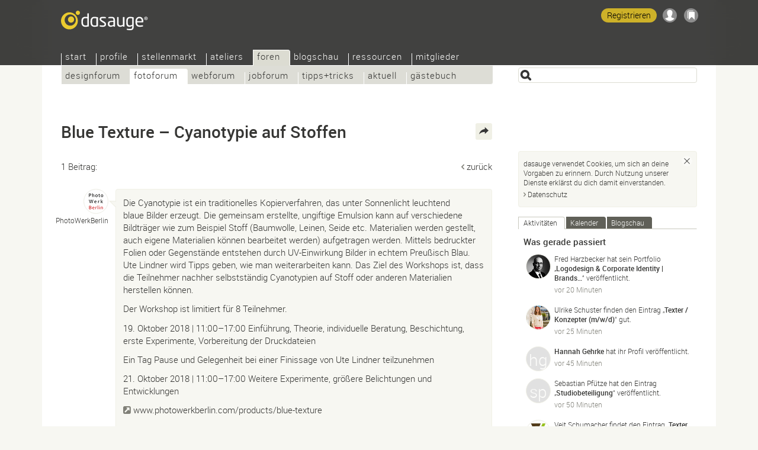

--- FILE ---
content_type: text/html; Charset=UTF-8
request_url: https://dasauge.de/forum/fotoforum/e11605
body_size: 7962
content:
<!DOCTYPE html>
<html lang="de">
<head itemscope itemtype="http://schema.org/WebSite">

<script defer data-domain="dasauge.de" src="https://plausible.io/js/script.js"></script>


		<meta charset="UTF-8" />
		<meta http-equiv="X-UA-Compatible" content="IE=edge" />
		<title>Blue Texture &#8211; Cyanotypie auf Stoffen &#8211; dasauge&#174;</title>
		<link rel="stylesheet" type="text/css" href="https://cdn.dasauge.net/ds/7_16.css" />
		<!--[if lt IE 9]><link rel="stylesheet" type="text/css" href="https://cdn.dasauge.net/ds/7_0_ie8.css" /><![endif]-->
		<link rel="stylesheet" type="text/css" href="https://cdn.dasauge.net/ds/7_11_rsp.css" media="only screen and (max-width:1137px)"/>
		<script type="text/javascript" src="/ds/7_007.js"></script>
		<link rel="preload" as="font" type="font/woff" href="https://cdn.dasauge.net/gfx/wf/Roboto-Light-webfont.woff" crossorigin="crossorigin" />
		<link rel="preload" as="font" type="font/woff" href="https://cdn.dasauge.net/gfx/wf/Roboto-Medium-webfont.woff" crossorigin="crossorigin" />
		<link rel="preload" as="image" type="image/svg+xml" href="https://cdn.dasauge.net/gfx/dasauge_7_02.sprite.svg" />
		<script type="text/javascript" src="/ds/7_009a_async.js" async></script>
		<link rel="later" type="text/css" media="print" data-rel="stylesheet" href="https://cdn.dasauge.net/ds/7_1_druck.css" />
		<meta name="viewport" content="width=device-width, initial-scale=1, minimum-scale=1" />
		<meta name="robots" content="noindex" />
		<meta name="twitter:card" content="summary" />
		<meta name="twitter:site" content="@dasauge_de" />
		<meta property="og:site_name" itemprop="name" content="dasauge&#174;" />
		<meta property="og:title" content="Blue Texture &#8211; Cyanotypie auf Stoffen &#8211; dasauge&#174;" />
		<meta property="og:description" content="Meinung, Diskussion und Hilfe rund ums Thema Fotografie. Heute 1 Themen. Blue Texture &#8211; Cyanotypie auf Stoffen" />
		<meta property="og:image" content="https://cdn.dasauge.net/gfx/og_dasauge-7_001.jpeg" />
		<meta property="og:url" content="https://dasauge.de/forum/fotoforum/e11605" />
		<meta name="theme-color" content="#363634" />
		<meta name="application-name" content="dasauge&#174;" /><meta name="msapplication-TileColor" content="#363634" /><meta name="msapplication-TileImage" content="/css/opt/kachel_144.png" />
		<link rel="home" itemprop="url" href="https://dasauge.de/" />
		<link rel="shortcut icon" type="image/x-icon" href="https://cdn.dasauge.net/favicon.ico" />
		<link rel="apple-touch-icon" type="image/png" sizes="120x120" href="/apple-touch-icon.png" />
		<link rel="apple-touch-icon" itemprop="image" type="image/png" sizes="180x180" href="/apple-touch-icon-180.png" />
		<link rel="alternate nofollow" type="application/rss+xml" href="/forum/fotoforum/?rss" title="dasauge® Foren" />
		<link rel="alternate nofollow" type="application/rss+xml" href="/forum/?rss" title="dasauge® Foren" />
		<link rel="profile" href="http://microformats.org/profile/hcard" />
		<link rel="image_src" type="image/jpeg" href="https://cdn.dasauge.net/gfx/og_dasauge-7_001.jpeg" />
		<link rel="search" type="application/opensearchdescription+xml" id="suchlink" href="/schnittstellen/opensearch/?typ=html&amp;pfad=%2Fforum%2Ffotoforum%2F" title="dasauge Foren" />


		<noscript><style type="text/css">.jsonly { display: none; } </style></noscript>
	</head>
	<body>

	<header>
<script type="text/javascript"><!-- //<![CDATA[
 schreibstat('/forum/fotoforum/', '', false, null, '', '');
//]]>--></script><noscript><p><img src="/statistik/?url=%2Fforum%2Ffotoforum%2F" width="2" height="1" loading="eager" alt="" /></p></noscript>
		<div id="kopf_hg">
		<div id="kopf">
		<a id="logo" href="https://dasauge.de/"><div><span>dasauge®</span></div></a>
		<nav>
		<div class="screenreader"><a href="#ctop">Blue Texture – Cyanotypie auf Stoffen – dasauge®</a></div>
		<div id="ihead"><ul id="topnav">

<li><a href="/" accesskey="0">Start</a>
<ul>
<li><a href="/info/">Über dasauge</a>
<li><a href="/info/fragen/">Fragen+Antworten</a>
<li><a href="/info/link_zu_uns/" rel="nofollow">Link zu uns</a>
<li><a href="/info/netzwerke/" rel="nofollow">Netzwerke</a>
<li><a href="/info/presse/" rel="nofollow">Presse</a>
<li><a href="/info/werbung/" rel="nofollow">Werbung</a></ul></li>
<li><a href="/profile/">Profile</a>
<ul>
<li><a href="/profile/agenturen/">Agenturen</a>
<li><a href="/profile/designer/">Designer</a>
<li><a href="/profile/fotografen/">Fotografen</a>
<li><a href="/profile/konzepter/">Konzepter</a>
<li><a href="/profile/multimedia/">Multimedia</a>
<li><a href="/profile/styling/">Styling</a></ul></li>
<li><a href="/jobs/">Stellenmarkt</a>
<ul>
<li><a href="/jobs/stellenangebote/">Stellenangebote</a>
<li><a href="/jobs/stellengesuche/">Stellengesuche</a>
<li><a href="/jobs/tfp/">TFP/Tausch</a></ul></li>
<li><a href="/ateliers/">Ateliers</a>
<ul>
<li><a href="/ateliers/biete_platz/">Biete Platz</a>
<li><a href="/ateliers/suche_platz/">Suche Platz</a></ul></li>
<li class="aktiv" itemscope itemtype="http://data-vocabulary.org/Breadcrumb"><a href="/forum/" itemprop="url"><span itemprop="title">Foren</span></a>
<ul class="aktiv">
<li><a href="/forum/designforum/">Designforum</a>
<li class="aktiv" itemscope itemtype="http://data-vocabulary.org/Breadcrumb"><a href="/forum/fotoforum/" itemprop="url"><span itemprop="title">Fotoforum</span></a>
<li><a href="/forum/webforum/">Webforum</a>
<li><a href="/forum/jobforum/">Jobforum</a>
<li><a href="/forum/tipps_tricks/">Tipps+Tricks</a>
<li><a href="/forum/aktuell/">Aktuell</a>
<li><a href="/forum/gaestebuch/">Gästebuch</a></ul></li>
<li><a href="/blogschau/">Blogschau</a>
<ul>
<li><a href="/blogschau/designblogs/">Designblogs</a>
<li><a href="/blogschau/fotoblogs/">Fotoblogs</a>
<li><a href="/blogschau/webdesignblogs/">Webdesign-Blogs</a></ul></li>
<li><a href="/ressourcen/">Ressourcen</a>
<ul>
<li><a href="/ressourcen/kalender/">Kalender</a>
<li><a href="/ressourcen/schriften/">Schriften</a>
<li><a href="/ressourcen/buecher/">Bücher</a>
<li><a href="/ressourcen/zeitschriften/">Zeitschriften</a>
<li><a href="/ressourcen/verbaende/">Verbände</a></ul></li>
<li><a href="/mitglieder/" rel="nofollow" class="login">Mitglieder</a>
<ul>
<li><a href="/mitglieder/zugang/" rel="nofollow" class="login">Zugang</a>
<li><a href="/mitglieder/profil/" rel="nofollow" class="login">Profil</a>
<li><a href="/mitglieder/netzwerk/" rel="nofollow" class="login">Netzwerk</a>
<li><a href="/mitglieder/werkschau/" rel="nofollow" class="login">Werkschau</a>
<li><a href="/mitglieder/stelleneintraege/" rel="nofollow" class="login">Stelleneinträge</a>
<li><a href="/mitglieder/ateliereintraege/" rel="nofollow" class="login">Ateliereinträge</a>
<li><a href="/mitglieder/suchagenten/" rel="nofollow" class="login">Suchagenten</a>
</li>
</ul>
</li>
</ul>		
		</div><div id="loginwrap"></div></nav>
	<menu>

	<ul id="kopfpikto">
		<li>
			<a class="ks regis" id="regis" href="/mitglieder/zugang/#zli_neu" title="Kostenlos dasauge-Mitglied werden" rel="nofollow">Registrieren</a>
		</li>
		<li>
			<a class="nomod ks ks_login" id="logintab" href="/mitglieder/?einloggen" rel="nofollow" accesskey="L" onclick="init_li_url(self.location.pathname+self.location.search); return li_dialog('login');" title="Einloggen/Registrieren"></a>
<script type="text/javascript"><!-- //<![CDATA[
	schreib_login();
//]]>--></script>

		</li>
		<li><a class="ks ks_merk" id="mzpos" href="/info/merkzettel/" rel="nofollow" title="Merkzettel"><span id="mzz" class="zahl"></span></a></li>
		<!--li><button id="searchtoggle" class="ks ks_suche" title="Schnellzugriff" accesskey="7"></button></li -->
		<li><button id="navtoggle" class="ks ks_navi" title="Seitenindex" accesskey="6"></button></li>
	</ul>
<div id="szugriff"><form action="/forum/fotoforum/" method="get" accept-charset="UTF-8">
	<input type="hidden" name="p" id="szugriff_p" value="/forum/fotoforum/" />
	<div>
		<span class="indi" id="indi" style="display:none"></span>
		<input type="search" id="szugrifffeld" name="begriff" value="" accesskey="5" title="Einen oder mehrere Suchbegriffe eingeben. Ausdrücke mit &quot;&quot; umschließen." />
		<div id="szugriffmenue"></div>
	</div>

</form>
</div>	</menu>
<script type="text/javascript"><!-- //<![CDATA[
	schreib_mz();
//]]>--></script>


</div></div>
</header>


	<article><div id="container"><a id="ctop"></a><!-- google_ad_section_start -->
		<h1>Blue Texture – Cyanotypie auf&#160;Stoffen</h1>
		<div id="haupt">

	<div class="seitennav">
		<div class="in">1 Beitrag:</div>
		<div class="zlinks"></div>
		<div class="vz">
<script type="text/javascript"><!-- //<![CDATA[
	dw('<'+'a class="zurueck" href="javascript:zurueck();"><i></i>zurück<'+'/a>');
//]]>--></script>

</div>
	</div>
<section>
		<article itemscope itemtype="http://schema.org/UserComments"><a id="30097"></a>
			<div id="fo30097" class="fo">
				<div>
					<div class="lbildspalte" itemprop="creator" itemscope itemtype="http://schema.org/Person"><a href="https://dasauge.de/-photowerkberlin/" title="Profil von PhotoWerkBerlin" class="mlogomini mlogow uid"><img itemprop="logo" srcset="https://cdn.dasauge.net/logos/v/5832/193555467.jpeg 80w,https://cdn.dasauge.net/logos/m/5832/193555467.jpeg 40w" sizes="40px"  class="photo" src="https://cdn.dasauge.net/logos/m/5832/193555467.jpeg" alt="PhotoWerkBerlin" loading="lazy" /></a><p><em itemprop="name">PhotoWerkBerlin</em></p></div>
					<div class="fobl"></div>
					<div class="fobeitrag" id="fob30097">
		
			<a href="#30097" title="Direkter Link auf diesen Beitrag"  class="direktlink teaserhover" onclick="return jumphash('fo30097', 'fob30097', true);">#1</a>
						<div id="foc30097" itemprop="commentText"><p>Die Cyanotypie ist ein traditionelles Kopierverfahren, das unter Sonnenlicht leuchtend blaue Bilder erzeugt. Die gemeinsam erstellte, ungiftige Emulsion kann auf verschiedene Bildträger wie zum Beispiel Stoff (Baumwolle, Leinen, Seide etc. Materialien werden gestellt, auch eigene Materialien können bearbeitet werden) aufgetragen werden. Mittels bedruckter Folien oder Gegenstände entstehen durch UV-Einwirkung Bilder in echtem Preußisch Blau. <br />Ute Lindner wird Tipps geben, wie man weiterarbeiten kann. Das Ziel des Workshops ist, dass die Teilnehmer nachher selbstständig Cyanotypien auf Stoff oder anderen Materialien herstellen können. </p><p>Der Workshop ist limitiert für 8 Teilnehmer.</p><p>19. Oktober 2018 | 11:00–17:00 Einführung, Theorie, individuelle Beratung, Beschichtung, erste Experimente, Vorbereitung der Druckdateien</p><p>Ein Tag Pause und Gelegenheit bei einer Finissage von Ute Lindner teilzunehmen</p><p>21. Oktober 2018 | 11:00–17:00 Weitere Experimente, größere Belichtungen und Entwicklungen</p><p><a href="http://www.photowerkberlin.com/products/blue-texture" rel="noopener nofollow" class="extern" title="Neues Fenster für www.photowerkberlin.com/products/blue-texture"><i></i>www.photowerkberlin.com/products/blue-texture</a></p></div>
							
						<div class="hauptlink foedit" data-ref="00f36c2eeff71df809fe4945e0cb1a3f48b0b601" data-z="349">
						<a href="#" data-ins="fo_ins"  data-target="30097" class="button foeditbutt">Antworten</a>
		
						</div>
<div class="boxsubline teaserhover"><time itemprop="commentTime" datetime="2018-10-10T12:06:00Z">10.10.2018</time></div>					</div>
				</div>
			</div>
		</article>
</section>
	<div id="meinbeitrag">
			<div class="jsonly fo" style="float:right;padding-right: 8px"><a href="#" class="login button">Einloggen</a></div>
			<div>Bitte logge dich ein, um einen einen Forenbeitrag zu verfassen.			<noscript> Diese Funktion erfordert aktiviertes Javascript.</noscript></div>
	</div>
	<script type="text/javascript"><!-- //<![CDATA[
init_fob(6, 0, 4, 30097);
if (location.hash) {
	var t = (location.hash.substr(1,1) == 'a') ? 2 : 1,
	h = location.hash.substr(t);
	if (document.getElementById('fo'+h)) {
		if (t==2) {
			jumphash_foa = 'fob'+h;
		}
		jumphash_hash = 'fob'+h;		
		jumphash_highlight = jumphash_hash;
	}
}
//]]>--></script>
<script type="text/javascript"><!-- //<![CDATA[
init_fo_mep('', '');
//]]>--></script>
	
			<!-- google_ad_section_end -->

		<div class="seitennav fuss">
			<div>
			</div>
			<div class="zlinks"></div>
			<div class="vz">
<script type="text/javascript"><!-- //<![CDATA[
	dw('<'+'a class="zurueck" href="javascript:zurueck();"><i></i>zurück<'+'/a>');
//]]>--></script>

</div>
			<br class="stopp" />
		</div>
		<menu>
			<div id="bmk">
			
			<div><span>Teilen</span></div>
			<ul>
				<li><a href="https://www.xing.com/spi/shares/new?url=https%3A%2F%2Fdasauge.de%2Fforum%2Ffotoforum%2Fe11605" title="Auf Xing teilen" rel="noopener nofollow" class="swin extern bmk_xing"><span>Xing</span></a></li>
				<li><a href="https://www.facebook.com/sharer.php?u=https%3A%2F%2Fdasauge.de%2Fforum%2Ffotoforum%2Fe11605" title="Auf Facebook teilen" rel="noopener nofollow" class="swin extern bmk_facebook"><span>Facebook</span></a></li>
				<li><a href="https://twitter.com/intent/tweet?text=Blue%20Texture%C2%A0%E2%80%93%20Cyanotypie%20auf%20Stoffen%C2%A0%E2%80%93%20dasauge%C2%AE&amp;url=https%3A%2F%2Fdasauge.de%2Fforum%2Ffotoforum%2Fe11605&amp;hashtags=dasauge&amp;related=dasauge_de,dasauge_jobs&amp;lang=de" title="Auf Twitter teilen" rel="noopener nofollow" class="swin extern bmk_twitter"><span>Twitter</span></a></li>
				<li><a href="https://www.linkedin.com/shareArticle?mini=true&amp;url=https%3A%2F%2Fdasauge.de%2Fforum%2Ffotoforum%2Fe11605&amp;title=Blue%20Texture%C2%A0%E2%80%93%20Cyanotypie%20auf%20Stoffen%C2%A0%E2%80%93%20dasauge%C2%AE&amp;source=dasauge&amp;summary=Meinung%2C%20Diskussion%20und%20Hilfe%20rund%20ums%20Thema%20Fotografie.%20Heute%201%20Themen.%20Blue%20Texture%C2%A0%E2%80%93%20Cyanotypie%20auf%20Stoffen" title="Auf LinkedIn teilen" rel="noopener nofollow" class="swin extern bmk_linkedin"><span>LinkedIn</span></a></li>
				<li><a href="https://api.whatsapp.com/send?l=de&amp;text=Blue%20Texture%C2%A0%E2%80%93%20Cyanotypie%20auf%20Stoffen%C2%A0%E2%80%93%20dasauge%C2%AE%20-%20https%3A%2F%2Fdasauge.de%2Fforum%2Ffotoforum%2Fe11605" title="Auf Whatsapp teilen" rel="noopener nofollow" class="extern bmk_whatsapp"><span>Whatsapp</span></a></li>
				<li><a href="mailto:?subject=Blue%20Texture%C2%A0%E2%80%93%20Cyanotypie%20auf%20Stoffen%C2%A0%E2%80%93%20dasauge%C2%AE&amp;body=%3Chttps%3A%2F%2Fdasauge.de%2Fforum%2Ffotoforum%2Fe11605%3E" title="Per E-Mail weitersagen" rel="noopener nofollow" class="bmk_mail"><span>Per E-Mail weitersagen</span></a></li>
			</ul>
		</div></menu>
		</div>

		<aside><div id="marginal">

<div class="marginalbox">
<ul class="reiter" id="marginal_reiter">
	<li><a id="t_aktivitaeten" href="#aktivtaeten">Aktivitäten</a></li>
	<li><a id="t_kalender" href="#kalender">Kalender</a></li>
	<li><a id="t_blogschau" href="#blogschau">Blogschau</a></li>
	</ul><br class="iefix" />
<div class="teaser flex mtabs">
				<div id="r_aktivitaeten">
					<h3>Was gerade passiert</h3>
					<div class="scrollbox" id="atv">
<ul>
	<li class="klickbatzen boxfeld">
		<a href="/-pixlmania/logodesign-corporate-identity-br/" title="Profil von Fred Harzbecker" class="mlogomini mlogow uid"><img itemprop="logo" srcset="https://cdn.dasauge.net/logos/v/68f0/ca67a7759.jpeg 80w,https://cdn.dasauge.net/logos/m/68f0/ca67a7759.jpeg 40w" sizes="40px"  class="photo" src="https://cdn.dasauge.net/logos/m/68f0/ca67a7759.jpeg" alt="Fred Harzbecker" loading="lazy" /></a><p><a href="/-pixlmania/" class="">Fred Harzbecker</a> hat sein Portfolio „<em><a href="/-pixlmania/logodesign-corporate-identity-br/" class="">Logodesign &amp; Corporate Identity |<wbr /> Brands…</a></em>“ veröffentlicht.<br />
		<span class="boxsubline"><time itemprop="datePosted" class="date" datetime="2025-11-05T15:39:00Z" title="05.11.2025 16:39">vor 20 Minuten</time></span></p>
	</li>
	<li class="klickbatzen boxfeld">
		<a href="/jobs/stellenangebote/freelancer/e768530" title="Profil von Ulrike Schuster" class="mlogomini mlogof uid"><img itemprop="logo" srcset="https://cdn.dasauge.net/logos/v/68ff/4a6cb49b4.jpeg 80w,https://cdn.dasauge.net/logos/m/68ff/4a6cb49b4.jpeg 40w" sizes="40px"  class="photo" src="https://cdn.dasauge.net/logos/m/68ff/4a6cb49b4.jpeg" alt="Ulrike Schuster" loading="lazy" /></a><p><a href="/-ulrikeschuster/" class="">Ulrike Schuster</a> finden den Eintrag „<em><a href="/jobs/stellenangebote/freelancer/e768530" class="">Texter /<wbr /> Konzepter (m/<wbr />w/<wbr />d)<wbr /></a></em>“ gut.<br />
		<span class="boxsubline"><time itemprop="datePosted" class="date" datetime="2025-11-05T15:36:00Z" title="05.11.2025 16:36">vor 25 Minuten</time></span></p>
	</li>
	<li class="klickbatzen boxfeld">
		<a href="/-hannah-gehrke/" title="Profil von Hannah Gehrke" class="mlogomini mlogow uid"><span data-intl="HG"></span></a><p><em><a href="/-hannah-gehrke/" class="">Hannah Gehrke</a></em> hat ihr Profil veröffentlicht.<br />
		<span class="boxsubline"><time itemprop="datePosted" class="date" datetime="2025-11-05T15:16:00Z" title="05.11.2025 16:16">vor 45 Minuten</time></span></p>
	</li>
	<li class="klickbatzen boxfeld">
		<a href="/ateliers/biete_platz/e783193" title="Profil von Sebastian Pfütze" class="mlogomini mlogow uid"><span data-intl="SP"></span></a><p><a href="/-sebastian-pfuetze/" class="">Sebastian Pfütze</a> hat den Eintrag „<em><a href="/ateliers/biete_platz/e783193" class="">Studiobeteiligung</a></em>“ veröffentlicht.<br />
		<span class="boxsubline"><time itemprop="datePosted" class="date" datetime="2025-11-05T15:09:00Z" title="05.11.2025 16:09">vor 50 Minuten</time></span></p>
	</li>
	<li class="klickbatzen boxfeld">
		<a href="/jobs/stellenangebote/freelancer/e768530" title="Profil von Veit Schumacher" class="mlogomini mlogof uid"><img itemprop="logo" srcset="https://cdn.dasauge.net/logos/v/537d/b49171759.jpeg 80w,https://cdn.dasauge.net/logos/m/537d/b49171759.jpeg 40w" sizes="40px"  class="photo" src="https://cdn.dasauge.net/logos/m/537d/b49171759.jpeg" alt="Veit Schumacher" loading="lazy" /></a><p><a href="/-veitschumacher/" class=" xgp">Veit Schumacher</a> findet den Eintrag „<em><a href="/jobs/stellenangebote/freelancer/e768530" class="">Texter /<wbr /> Konzepter (m/<wbr />w/<wbr />d)<wbr /></a></em>“ gut.<br />
		<span class="boxsubline"><time itemprop="datePosted" class="date" datetime="2025-11-05T12:09:00Z" title="05.11.2025 13:09">vor vier Stunden</time></span></p>
	</li>
</ul>
					</div>
				</div>

				<div id="r_kalender">
<h3>Die kommenden Termine für&#160;Kreative</h3>
<div class="scrollbox">
<table>
<tbody>
</tbody>
</table>
</div>
<div class="scrollboxfuss">
	<a href="/ressourcen/kalender/" class="pfeil" title="Zum Kalender"><i></i>Zum Kalender</a>
	<a href="webcal://dasauge.de/ressourcen/kalender/?ical" class="kal" title="Diesen Kalender mit einer iCal-kompatiblen Kalenderanwendung (z.B. Apple/iOS Kalender, Outlook) abonnieren" type="text/calendar"><i></i>Kalender abonnieren</a>
</div>				</div>
				<div id="r_blogschau">
<h3>Das Neueste aus den Design-Blogs.</h3>
<div class="scrollbox blogicons">
<ul></ul>
</div>
<div class="scrollboxfuss">
	<a href="/blogschau/" class="pfeil"><i></i>Zur Blogschau</a>
</div>
<script type="text/javascript"><!-- //<![CDATA[
	ae('head','link',{'rel':'later', 'type':'text/css', 'data-rel':'stylesheet','href':'/dyn/bloglogos.css/'}); 
//]]>--></script>
				</div>
			</div>
		</div>
<script type="text/javascript"><!-- //<![CDATA[
	initreiter('marginal_reiter', true);
//]]>--></script>
	
<div class="rectbn"><div style="width:300px" id="slotidnotset"></div></div>
<script type="text/javascript"><!-- //<![CDATA[
	var slotid = (abl_halfpage) ? 'div-gpt-ad-1396866950603-2' : 'div-gpt-ad-1396866950603-3';
	document.getElementById('slotidnotset').style.height = (abl_halfpage) ? '600px' : '250px';
	document.getElementById('slotidnotset').id = slotid;
	googletag.cmd.push(function() { googletag.display(slotid); });
//]]>--></script>

			<div class="marginalbox">
				<h2 class="reiter"><span>dasauge</span></h2><br class="iefix" />
				<div class="teaser">
					<ul class="spalten">
						<li><a rel="copyright nofollow" href="/info/kontakt/" accesskey="9" class="pfeil"><i></i>Kontakt</a></li>
                        <li><a href="/info/impressum/" accesskey="9" class="pfeil"><i></i>Impressum</a></li>
						<li><a href="/info/datenschutz/" title="Datenschutzrichtlinie für dasauge" rel="nofollow" class="pfeil"><i></i>Datenschutz</a></li>
						<li><a href="/info/nutzungsbedingungen/" title="Nutzungsbedingungen für dasauge" rel="nofollow" class="pfeil"><i></i>Nutzungsbedingungen</a></li>

						<li><a href="/info/link_zu_uns/" title="Logos zur Verlinkung auf dasauge." class="pfeil"><i></i>Link zu uns</a></li>
						<li><a href="/info/index/" title="Hier siehst du eine Übersicht über die Seitenstruktur von dasauge." class="pfeil"><i></i>Seitenindex</a></li>
					</ul>
					<ul class="spalten toplinie" itemscope itemtype="http://schema.org/Organization">
						<link itemprop="url" href="https://dasauge.de"/>
						<li><a itemprop="sameAs" href="https://www.facebook.com/dasauge" class="extern" rel="noopener"><i></i>dasauge bei Facebook</a></li>
						<li><a itemprop="sameAs" href="https://pinterest.com/dasauge/" class="extern" rel="noopener"><i></i>dasauge bei Pinterest</a></li>
					</ul>
		<ul id="inter">
			<li><a href="https://dasauge.de/" title="dasauge® Deutschland" hreflang="de" class="flg_de aktiv"><span>dasauge.de</span></a></li>
			<li><a href="https://dasauge.at/" title="dasauge® Österreich" hreflang="de-AT" class="flg_at"><span>dasauge.at</span></a></li>
			<li><a href="https://dasauge.ch/" title="dasauge® Schweiz" hreflang="de-CH" class="flg_ch"><span>dasauge.ch</span></a></li>
			<li><a href="https://dasauge.co.uk/" title="dasauge® UK" hreflang="en-GB" class="flg_gb"><span>dasauge.co.uk</span></a></li>
			<li><a href="https://dasauge.com/" title="dasauge® USA" hreflang="en" class="flg_us"><span>dasauge.com</span></a></li>
			<li><a href="https://dasauge.es/" title="dasauge® España (Beta)" hreflang="es" class="flg_es"><span>dasauge.es</span></a></li>
		</ul>

		<footer><div id="zera">©1997—2025 Das Auge<br /> </div></footer>

</aside>
</div>
<div id="login"><div>
	<button class="schliessen" title="Schließen (esc)"><i></i></button>
	<div id="mg_ausgeloggt">
		<div id="mg_ausgeloggt_d">
			<div>
				<ul class="reiter" id="login_reiter">
					<li><a id="t_li_dasauge" href="#li_dasauge" class="dasauge"><i></i>dasauge</a></li>
					<li><a id="t_li_openid" href="#li_openid">Andere Konten</a></li>
				</ul>
				<div class="flex teaser">
				<div id="r_li_dasauge">
					<form id="li_dasauge" action="/mitglieder/" method="POST" accept-charset="UTF-8">
						<input name="l_nutzer" id="l_nutzer" placeholder="Nutzername" type="text" autocomplete="username" class="formfeld" />
						<input name="l_kenn" id="l_kenn" placeholder="Kennwort" type="password" autocomplete="current-password" class="formfeld" />
						<input name="backto" type="hidden" class="backto" value="" />
						<input type="submit" value="Einloggen" class="button" />
					</form>
				</div>
				<div id="r_li_openid">
					<form id="oa" action="/oauth/openid" method="GET" accept-charset="UTF-8">
						<input type="hidden" name="backto" class="backto" value="" />
						<p>Einloggen mit deinem Konto bei…</p>
						<ul>
							<li data-id="oidp_Facebook"><a class="oa_facebook" rel="nofollow" href="/oauth/facebook" title="Facebook"></a></li>
							<li data-id="oidp_Twitter"><a class="oa_twitter" rel="nofollow" href="/oauth/twitter" title="Twitter"></a></li>
							<li data-id="oidp_Google"><a class="oa_google" rel="nofollow" href="/oauth/google" title="Google Konto"></a></li>
							<li data-id="oidp_LinkedIn"><a class="oa_linkedin" rel="nofollow" href="/oauth/linkedin" title="LinkedIn"></a></li>
						</ul>
						<hr class="cool" />
						<p>…oder OpenID:</p>
						<div id="oidbox"><div>
							<input type="text" name="openid_url" id="openid_url" class="formfeld" placeholder="OpenID-URL" value="" />
							<input type="submit" value="Einloggen" class="button" />
						</div></div>
					</form>
				</div>
			</div>
			<div>
				<ul class="spalten">
					<li><a href="/mitglieder/zugang/#zli_neu" title="Kostenlos dasauge-Mitglied werden" rel="nofollow">Registrieren</a></li>
					<li><a href="/mitglieder/?kennwort" title="Zugangsdaten anfordern" rel="nofollow">Login vergessen?</a></li>
				</ul>
			</div>
		</div>		</div>
	</div>
	<div id="mg_eingeloggt">
		<p></p>
		<div id="mg_eingeloggt_d">
			<div>
				<div>
					<ul class="spalten toplinie">
						<li><a href="/mitglieder/profil/?zeigen" title="Mein Profil" rel="nofollow" class="pfeil"><i></i>Mein Profil</a></li>
						<li><a href="/mitglieder/werkschau/" title="Werkschau" rel="nofollow" class="pfeil"><i></i>Werkschau</a></li>
						<li><a href="/mitglieder/netzwerk/" title="" rel="nofollow" class="pfeil"><i></i>Netzwerk</a></li>
						<li><a href="/mitglieder/netzwerk/?einladen" title="In mein Netzwerk einladen" rel="nofollow" class="pfeil"><i></i>Einladen</a></li>
						<li><a href="/mitglieder/profil/profillink/" title="" rel="nofollow" class="pfeil"><i></i>Profillink</a></li>
						<li><a href="/mitglieder/suchagenten/" title="Übersicht über die Such- und Mailagenten." rel="nofollow" class="pfeil"><i></i>Suchagenten</a></li>
					</ul>
				</div>
				<div class="buttons">
					<a href="/mitglieder/" class="button" rel="nofollow">Mitgliederbereich</a>
					<a href="/mitglieder/?ausloggen" class="button" rel="nofollow">Ausloggen</a>
				</div>
			</div>
		</div>
	</div>
</div></div>

</article>

</body>
</html>
<!-- Cache 05.11.2025 17:00 -->


--- FILE ---
content_type: text/css; Charset=UTF-8
request_url: https://cdn.dasauge.net/ds/7_1_druck.css
body_size: 386
content:
/* dasauge 7_1_druck.css | © 2011-2025 zeramedia | Generiert: 17.03.2025 10:12:29 auf freki */ body{padding:0 24px}#topnav,#marginal,#kopfpikto,#login,#szugriff,#bmk,.bndgnzaf,.tools,.seitennav,.buttons,.button,.rss{display:none!important}#kopf_hg{background:none;position:static}#kopf_hg,#kopf{width:100%;height:auto}#logo{position:static;left:auto}#logo div{display:none}#logo:after{content:url(/gfx/dasauge_logo_druck.svg);position:absolute;top:0;right:60px;width:160px;height:auto}#container,#haupt,h1{position:static;left:auto;margin:1em auto}#container{position:relative;top:auto}#container,#haupt,.reiter,haupt .teaser,#haupt .teaser .teaser,.formular{width:100% !important}.suchform{position:absolute!important;top:auto!important}h1,.title h2{margin-left:0}time[title]:after{content:" (" attr(title) ")"}.flex,.flex>div,.flex>ul{position:static!important;width:auto!important}.flex,.hauptbuehne{height:auto!important}div:hover>.flex{background:none!important;border-color:transparent!important}.teaserhover{opacity:1;filter:alpha(opacity=100)}#logo,div.eintrag,div.formular,div.showcase,div.teaserfloat div.teaser,div.teaserkasten,div.wolke,div.klapp,.porti_h{background:none}#eliste article,section,.teaser .teaser,.fo,figure,.hauptbuehne,#eliste .eintrag{page-break-inside:avoid}.content>.artikel,.vcard .artikel,#eliste{width:calc(100% - 150px)}.hauptbuehne .bilderschau{position:static}.bilderschau{white-space:normal}#container:after{display:block;font-size:10px;clear:both;margin-top:20px;text-align:right;content:"dasauge® | ©1997—2025 zeramedia"}

--- FILE ---
content_type: text/css; Charset=UTF-8
request_url: https://dasauge.de/dyn/bloglogos.css/
body_size: 118
content:
/* dasauge bloglogos.css | © 2011-2025 zeramedia | Generiert: 01.11.2025 04:02:54 auf geri */

--- FILE ---
content_type: image/svg+xml
request_url: https://cdn.dasauge.net/gfx/dasauge_7_02.sprite.svg
body_size: 13674
content:
<?xml version="1.0" encoding="utf-8"?>
<!-- Generator: Adobe Illustrator 14.0.0, SVG Export Plug-In  -->
<!DOCTYPE svg PUBLIC "-//W3C//DTD SVG 1.1//EN" "http://www.w3.org/Graphics/SVG/1.1/DTD/svg11.dtd" [
	<!ENTITY ns_flows "http://ns.adobe.com/Flows/1.0/">
]>
<svg version="1.1"
	 xmlns="http://www.w3.org/2000/svg" xmlns:xlink="http://www.w3.org/1999/xlink" xmlns:a="http://ns.adobe.com/AdobeSVGViewerExtensions/3.0/"
	 x="0px" y="0px" width="312px" height="312px" viewBox="0 0 312 312" enable-background="new 0 0 312 312" xml:space="preserve">
<circle fill="#EBCB2F" cx="84" cy="96" r="12"/>
<path d="M91,95.918C91,95.414,90.483,95,89.854,95H78.146C77.516,95,77,95.414,77,95.918v0.164C77,96.587,77.516,97,78.146,97
	h11.708C90.483,97,91,96.587,91,96.083V95.918z"/>
<path d="M91,92.083C91,92.587,90.483,93,89.854,93H78.146C77.516,93,77,92.587,77,92.083v-0.164C77,91.414,77.516,91,78.146,91
	h11.708C90.483,91,91,91.414,91,91.918V92.083z"/>
<path d="M91,99.917C91,99.413,90.483,99,89.854,99H78.146C77.516,99,77,99.413,77,99.917v0.165c0,0.505,0.516,0.917,1.146,0.917
	h11.708c0.629,0,1.146-0.413,1.146-0.917V99.917z"/>
<circle fill="#EBCB2F" cx="48" cy="96" r="12"/>
<path d="M55.905,101c-0.302-0.153-0.67-0.281-1.125-0.387c-2.643-0.609-5.104-1.144-3.912-3.39
	C54.495,90.386,51.83,86.729,48,86.729c-3.905,0-6.505,3.797-2.868,10.494c1.228,2.26-1.325,2.794-3.912,3.39
	c-0.455,0.105-0.823,0.233-1.125,0.387c1.447,2.184,3.772,3.734,6.474,4.144h2.863C52.133,104.734,54.459,103.184,55.905,101z"/>
<circle opacity="0.25" fill="#363636" cx="156" cy="96" r="12"/>
<path stroke="#000000" stroke-width="0" stroke-linecap="round" stroke-linejoin="round" d="M159.322,91.327
	c-2.338-2.339-6.131-2.339-8.469,0c-2.339,2.339-2.339,6.131,0,8.47c2.051,2.052,5.22,2.303,7.546,0.756l2.743,2.744
	c0.463,0.462,1.219,0.462,1.68,0l0.315-0.315c0.462-0.462,0.462-1.218,0-1.68l-2.821-2.82
	C161.591,96.201,161.261,93.266,159.322,91.327z M157.293,97.837c-1.218,1.218-3.192,1.218-4.41,0c-1.217-1.218-1.217-3.191,0-4.409
	c1.218-1.218,3.192-1.219,4.41,0C158.511,94.646,158.511,96.619,157.293,97.837z"/>
<circle fill="#EBCB2F" cx="12" cy="96" r="12"/>
<path d="M16.673,94H7.327C6.598,94,6,94.564,6,95.255v5.49C6,101.436,6.598,102,7.327,102h9.346c0.73,0,1.327-0.564,1.327-1.255
	v-5.49C18,94.564,17.403,94,16.673,94z M13.021,98.189c-0.243,0.19-0.383,0.458-0.383,0.738V100h-1.277v-1.073
	c0-0.28-0.139-0.548-0.383-0.738c-0.295-0.23-0.479-0.561-0.479-0.926C10.5,96.566,11.172,96,12,96s1.5,0.566,1.5,1.263
	C13.5,97.628,13.316,97.958,13.021,98.189z M9.807,93H8v-1.349C8,89.638,9.795,88,12,88c2.206,0,4,1.638,4,3.651V93h-1.807v-1.349
	c0-1.104-0.983-2.001-2.193-2.001c-1.209,0-2.193,0.897-2.193,2.001V93z"/>
<circle fill="#EBCB2F" cx="192" cy="96" r="12"/>
<path d="M186,100.384V90.176c0.006-1.2,0.979-2.176,2.177-2.176h6.648c0.592,0.001,1.064,0.454,1.144,1.029
	c-0.05-0.006-0.094-0.03-0.146-0.03h-7.646c-0.647,0-1.177,0.533-1.177,1.186v10.354l-0.178,0.183
	C186.37,101.189,186,101.035,186,100.384z M196.823,90c0.647,0,1.177,0.533,1.177,1.186v11.21c0,0.654-0.364,0.8-0.81,0.326
	l-3.308-3.513c-0.445-0.473-1.18-0.48-1.633-0.014l-3.428,3.529c-0.452,0.466-0.822,0.312-0.822-0.339V91.186
	c0-0.653,0.529-1.186,1.177-1.186H196.823z M188,90"/>
<path d="M127.378,91.936c-0.461-0.463-1.217-0.465-1.681-0.004l-4.855,4.832c-0.463,0.461-1.221,0.461-1.684,0l-4.855-4.832
	c-0.464-0.461-1.22-0.459-1.681,0.004l-0.699,0.702c-0.461,0.464-0.459,1.219,0.004,1.681l7.231,7.196
	c0.463,0.461,1.221,0.461,1.684,0l7.231-7.196c0.463-0.462,0.465-1.217,0.004-1.681L127.378,91.936z"/>
<circle opacity="0.25" fill="#363636" cx="120" cy="96" r="12"/>
<circle opacity="0.4" fill="#FFFFFF" cx="84" cy="60" r="12"/>
<path fill="#FFFFFF" d="M91,59.918C91,59.414,90.483,59,89.854,59H78.146C77.516,59,77,59.414,77,59.918v0.164
	C77,60.587,77.516,61,78.146,61h11.708C90.483,61,91,60.587,91,60.083V59.918z"/>
<path fill="#FFFFFF" d="M91,56.083C91,56.587,90.483,57,89.854,57H78.146C77.516,57,77,56.587,77,56.083v-0.164
	C77,55.414,77.516,55,78.146,55h11.708C90.483,55,91,55.414,91,55.918V56.083z"/>
<path fill="#FFFFFF" d="M91,63.917C91,63.413,90.483,63,89.854,63H78.146C77.516,63,77,63.413,77,63.917v0.165
	C77,64.587,77.516,65,78.146,65h11.708C90.483,65,91,64.587,91,64.083V63.917z"/>
<circle opacity="0.4" fill="#FFFFFF" cx="12" cy="60" r="12"/>
<path fill="#FFFFFF" d="M16.673,58H7.327C6.598,58,6,58.564,6,59.255v5.49C6,65.436,6.598,66,7.327,66h9.346
	C17.403,66,18,65.436,18,64.745v-5.49C18,58.564,17.403,58,16.673,58z M13.021,62.189c-0.243,0.19-0.383,0.458-0.383,0.738V64
	h-1.277v-1.073c0-0.28-0.139-0.548-0.383-0.738c-0.295-0.23-0.479-0.561-0.479-0.926C10.5,60.566,11.172,60,12,60
	s1.5,0.566,1.5,1.263C13.5,61.628,13.316,61.958,13.021,62.189z M9.807,57H8v-1.349C8,53.638,9.795,52,12,52
	c2.206,0,4,1.638,4,3.651V57h-1.807v-1.349c0-1.104-0.983-2.001-2.193-2.001c-1.209,0-2.193,0.897-2.193,2.001V57z"/>
<circle opacity="0.5" fill="#FFFFFF" cx="120" cy="60" r="12"/>
<path fill="#FFFFFF" d="M127.378,55.936c-0.461-0.463-1.217-0.465-1.681-0.004l-4.855,4.832c-0.463,0.461-1.221,0.461-1.684,0
	l-4.855-4.832c-0.464-0.461-1.22-0.459-1.681,0.004l-0.699,0.702c-0.461,0.464-0.459,1.219,0.004,1.681l7.231,7.196
	c0.463,0.461,1.221,0.461,1.684,0l7.231-7.196c0.463-0.462,0.465-1.217,0.004-1.681L127.378,55.936z"/>
<circle opacity="0.4" fill="#FFFFFF" cx="48" cy="60" r="12"/>
<path fill="#FFFFFF" d="M55.905,65c-0.302-0.153-0.67-0.281-1.125-0.387c-2.643-0.609-5.104-1.144-3.912-3.39
	C54.495,54.386,51.83,50.729,48,50.729c-3.905,0-6.505,3.797-2.868,10.494c1.228,2.26-1.325,2.794-3.912,3.39
	c-0.455,0.105-0.823,0.233-1.125,0.387c1.447,2.184,3.772,3.734,6.474,4.144h2.863C52.133,68.734,54.459,67.184,55.905,65z"/>
<circle opacity="0.4" fill="#FFFFFF" cx="156" cy="60" r="12"/>
<path fill="#FFFFFF" d="M159.322,55.327c-2.338-2.339-6.131-2.339-8.469,0c-2.339,2.339-2.339,6.131,0,8.47
	c2.051,2.052,5.22,2.303,7.546,0.756l2.743,2.744c0.463,0.462,1.219,0.462,1.68,0l0.315-0.315c0.462-0.462,0.462-1.218,0-1.68
	l-2.821-2.82C161.591,60.201,161.261,57.266,159.322,55.327z M157.293,61.837c-1.218,1.218-3.192,1.218-4.41,0
	c-1.217-1.218-1.217-3.191,0-4.409c1.218-1.218,3.192-1.219,4.41,0C158.511,58.646,158.511,60.619,157.293,61.837z"/>
<circle opacity="0.4" fill="#FFFFFF" cx="192" cy="60" r="12"/>
<path fill="#FFFFFF" d="M186,64.383V54.175c0.006-1.2,0.979-2.176,2.177-2.176h6.648c0.592,0.001,1.064,0.454,1.144,1.029
	c-0.05-0.006-0.094-0.03-0.146-0.03h-7.646c-0.647,0-1.177,0.533-1.177,1.186V64.54l-0.178,0.183
	C186.37,65.189,186,65.035,186,64.383z M196.823,54c0.647,0,1.177,0.533,1.177,1.186v11.21c0,0.654-0.364,0.8-0.81,0.326
	l-3.308-3.513c-0.445-0.473-1.18-0.48-1.633-0.014l-3.428,3.529C188.37,67.189,188,67.035,188,66.384V55.186
	c0-0.653,0.529-1.186,1.177-1.186H196.823z M188,54"/>
<path fill="#FFFFFF" d="M275,178c0,0.553-0.447,1-1,1h-20c-0.553,0-1-0.447-1-1v-20c0-0.553,0.447-1,1-1h20c0.553,0,1,0.447,1,1V178
	z"/>
<path fill="#363636" d="M274,156h-20c-1.105,0-2,0.896-2,2v20c0,1.104,0.895,2,2,2h20c1.104,0,2-0.896,2-2v-20
	C276,156.896,275.104,156,274,156z M275,178c0,0.553-0.447,1-1,1h-20c-0.553,0-1-0.447-1-1v-20c0-0.553,0.447-1,1-1h20
	c0.553,0,1,0.447,1,1V178z"/>
<path fill="#363636" d="M263.293,171.707L253,161.413v1.414l9.586,9.587c0.781,0.78,2.047,0.781,2.828,0l9.586-9.586v-1.414
	l-10.293,10.293C264.316,172.098,263.684,172.098,263.293,171.707z"/>
<path fill="#FFFFFF" d="M223.451,4.991c-0.44,0.438-0.44,1.156-0.003,1.597l4.591,4.611c0.438,0.44,0.438,1.161,0,1.6l-4.591,4.612
	c-0.438,0.44-0.438,1.158,0.003,1.597l0.668,0.664c0.44,0.438,1.157,0.436,1.595-0.005l6.837-6.868c0.438-0.439,0.438-1.16,0-1.6
	l-6.837-6.869c-0.438-0.439-1.154-0.442-1.595-0.003L223.451,4.991z"/>
<path fill="#FFFFFF" d="M196.549,4.992c0.439,0.438,0.44,1.156,0.003,1.597l-4.59,4.611c-0.438,0.44-0.438,1.161,0,1.6l4.59,4.612
	c0.438,0.44,0.437,1.158-0.003,1.597l-0.667,0.665c-0.44,0.438-1.158,0.436-1.597-0.005l-6.836-6.869c-0.438-0.439-0.438-1.16,0-1.6
	l6.836-6.869c0.438-0.439,1.156-0.442,1.597-0.002L196.549,4.992z"/>
<path fill="#363636" d="M258.133,28.62c-0.275,0.273-0.275,0.723-0.002,0.998L261,32.5c0.273,0.275,0.273,0.726,0,1l-2.869,2.883
	c-0.273,0.275-0.273,0.724,0.002,0.998l0.417,0.415c0.275,0.273,0.724,0.272,0.997-0.003l4.273-4.293c0.273-0.274,0.273-0.725,0-1
	l-4.273-4.293c-0.273-0.274-0.722-0.276-0.997-0.002L258.133,28.62z"/>
<path fill="#363636" d="M263.893,52.62c0.274,0.273,0.275,0.723,0.002,0.998l-2.869,2.882c-0.273,0.275-0.273,0.726,0,1l2.869,2.883
	c0.273,0.275,0.272,0.724-0.002,0.998l-0.417,0.415c-0.275,0.273-0.724,0.272-0.998-0.003l-4.272-4.293
	c-0.273-0.274-0.273-0.725,0-1l4.272-4.293c0.274-0.274,0.723-0.276,0.998-0.002L263.893,52.62z"/>
<rect x="219" y="59" fill="#363636" width="18" height="7"/>
<rect x="219" y="67" fill="#363636" width="18" height="4"/>
<path fill="#363636" d="M219,51v7h18v-7H219z M228,57l-5-5h10L228,57z"/>
<path fill="#363636" d="M219,76v14h18V76H219z M227,88l-5-5l5-5V88z M229,88V78l5,5L229,88z"/>
<rect x="219" y="91" fill="#363636" width="18" height="1"/>
<path fill="#FFFFFF" d="M106.637,10.625h-1.461c-0.329,0-0.596,0.299-0.596,0.597v12.595c-1.374,0.687-2.777,1.164-4.03,1.164
	c-2.268,0-3.284-0.924-3.284-3.94v-9.819c0-0.328-0.268-0.597-0.596-0.597h-1.433c-0.329,0-0.596,0.27-0.596,0.597v9.819
	c0,3.97,1.61,6.208,5.192,6.208c1.761,0,3.104-0.447,4.747-1.373v0.566c0,0.329,0.237,0.597,0.565,0.597h1.492
	c0.329,0,0.567-0.269,0.567-0.597V11.222C107.205,10.894,106.937,10.625,106.637,10.625z"/>
<path fill="#FFFFFF" d="M122.488,11.281c-0.144-0.066-0.302-0.095-0.455-0.131c-0.036-0.009-0.303-0.103-0.329-0.083
	c-1.517-0.32-3.111-0.584-4.686-0.584c-0.443,0-0.887,0.021-1.327,0.068c-1.334,0.142-2.666,0.584-3.643,1.538
	c-1.504,1.464-1.844,3.709-1.844,5.714l0.011,3.217c0,1.521,0.212,3.18,1.135,4.439c0.84,1.146,2.176,1.668,3.56,1.755
	c0.878,0.055,1.771-0.022,2.62-0.242c0.924-0.238,1.792-0.646,2.619-1.112l0.004,1.345c0,1.109,0.009,2.668-1.126,3.27
	c-0.547,0.289-1.203,0.342-1.81,0.364c-0.916,0.033-1.836-0.024-2.75-0.09c-0.93-0.068-1.862-0.154-2.79-0.26h-0.09
	c-0.298,0-0.537,0.179-0.537,0.478v0.865c0,0.415,0.296,0.549,0.655,0.643c0.327,0.086,0.659,0.15,0.989,0.206
	c1.013,0.169,2.04,0.261,3.066,0.299c1.521,0.055,3.187,0.057,4.587-0.628c0.805-0.393,1.433-1.033,1.817-1.841
	c0.503-1.056,0.614-2.268,0.614-3.423V11.864C122.781,11.612,122.736,11.394,122.488,11.281z M120.154,23.798
	c-1.033,0.515-2.135,0.957-3.284,1.111c-0.273,0.037-0.559,0.058-0.844,0.058c-0.476,0-0.954-0.059-1.395-0.206
	c-1.345-0.448-1.7-1.828-1.772-3.106c-0.011-0.211-0.016-0.423-0.016-0.635l-0.011-3.217c0-1.369,0.072-3.057,1.068-4.118
	c1.02-1.084,2.697-1.041,4.061-0.944c0.734,0.052,1.467,0.146,2.19,0.278c0,0.002-0.002,0.005-0.003,0.008
	c0.001,0,0.003,0.001,0.005,0.001V23.798z"/>
<path fill="#FFFFFF" d="M61.856,11.103c-1.582-0.389-3.7-0.687-5.492-0.687c-4.478,0-6.506,2.895-6.506,7.372v2.09
	c0,4.477,2.06,7.372,6.506,7.372c1.821,0,3.91-0.298,5.492-0.687c0.537-0.12,0.626-0.298,0.626-0.686V11.789
	C62.482,11.372,62.393,11.222,61.856,11.103z M59.856,24.742c-0.837,0.15-2.239,0.299-3.492,0.299c-2.955,0-3.879-2.029-3.879-5.163
	v-2.09c0-3.164,0.924-5.164,3.879-5.164c1.253,0,2.686,0.149,3.492,0.299V24.742z"/>
<path fill="#FFFFFF" d="M72.884,18.415l-2.955-1.761c-1.373-0.805-2.059-1.373-2.059-2.268c0-1.522,1.104-1.731,2.775-1.731
	c1.672,0,3.582,0.15,4.627,0.24h0.089c0.298,0,0.508-0.15,0.508-0.508v-0.984c0-0.329-0.18-0.537-0.567-0.597
	c-1.404-0.239-2.986-0.388-4.658-0.388c-3.073,0-5.402,0.865-5.402,3.969c0,1.881,1.224,3.165,3.045,4.268l3.014,1.792
	c1.702,1.014,2.239,1.582,2.239,2.478c0,1.61-1.014,2.118-2.955,2.118c-1.074,0-3.253-0.149-4.686-0.328H65.78
	c-0.298,0-0.537,0.179-0.537,0.448v1.044c0,0.33,0.239,0.507,0.626,0.598c1.463,0.327,3.612,0.447,4.716,0.447
	c3.343,0,5.582-1.283,5.582-4.327C76.168,21.161,75.362,19.878,72.884,18.415z"/>
<path fill="#FFFFFF" d="M85.33,10.417c-2.03,0-3.404,0.18-4.626,0.388c-0.418,0.06-0.626,0.239-0.626,0.567v1.045
	c0,0.388,0.268,0.478,0.537,0.478h0.149c1.194-0.12,2.626-0.24,4.567-0.24c2.327,0,3.192,0.865,3.192,3.374v1.193h-2.208
	c-5.312,0-7.192,1.612-7.192,4.836v0.358c0,3.731,2.327,4.835,4.865,4.835c1.669,0,3.163-0.626,4.596-1.463v0.657
	c0,0.329,0.267,0.597,0.596,0.597h1.374c0.329,0,0.596-0.269,0.596-0.597V16.028C91.149,12.506,89.478,10.417,85.33,10.417z
	 M88.522,23.908c-1.433,0.775-2.655,1.193-4.029,1.193c-1.731,0-2.745-0.567-2.745-2.716v-0.357c0-2.119,0.955-2.925,4.565-2.925
	h2.208V23.908z"/>
<path fill="#FFFFFF" d="M132.421,10.417c-4.267,0-6.626,3.134-6.626,7.372v2.09c0,5.73,3.553,7.372,6.986,7.372
	c1.998,0,3.431-0.179,5.133-0.507c0.478-0.09,0.596-0.299,0.596-0.687v-1.015c0-0.299-0.239-0.417-0.478-0.417h-0.149
	c-1.372,0.209-3.372,0.417-5.102,0.417c-2.747,0-4.359-1.582-4.359-5.013v-0.359h9.999c0.359,0,0.567-0.269,0.567-0.657v-1.253
	C138.987,13.52,136.779,10.417,132.421,10.417z M136.332,17.669h-7.911V17.52c0-3.074,1.433-4.805,4-4.805
	c2.627,0,3.911,1.612,3.911,4.805V17.669z"/>
<path fill="#FFFFFF" d="M143.436,10.177h-0.018c-1.636,0-2.94,1.27-2.94,2.854c0,1.62,1.305,2.873,2.94,2.873
	c1.653,0,2.925-1.253,2.925-2.873C146.343,11.447,145.071,10.177,143.436,10.177z M143.467,15.312c-0.01,0-0.021,0-0.031,0
	c-1.289,0-2.228-1.01-2.228-2.281c0-1.253,0.938-2.28,2.192-2.28h0.018c1.271,0,2.194,1.027,2.194,2.28
	C145.612,14.292,144.705,15.312,143.467,15.312z"/>
<path fill="#FFFFFF" d="M144.08,13.119v-0.034c0.347-0.105,0.591-0.349,0.591-0.68c0-0.261-0.122-0.487-0.278-0.609
	c-0.208-0.139-0.452-0.226-0.992-0.226c-0.471,0-0.835,0.052-1.096,0.105v2.837h0.661V13.38h0.313c0.365,0,0.539,0.139,0.591,0.452
	c0.088,0.332,0.141,0.575,0.227,0.68h0.715c-0.07-0.087-0.122-0.261-0.209-0.697C144.515,13.432,144.358,13.206,144.08,13.119z
	 M143.296,12.909h-0.312v-0.818c0.068-0.017,0.19-0.035,0.364-0.035c0.419,0,0.61,0.174,0.61,0.435
	C143.958,12.788,143.662,12.909,143.296,12.909z"/>
<path fill="#FFFFFF" d="M46.558,4.596h-1.522c-0.328,0-0.567,0.269-0.567,0.567v5.551c-1.164-0.208-2.567-0.298-3.492-0.298
	c-4.357,0-6.506,2.626-6.506,7.312v2.149c0,4.477,2.059,7.372,6.506,7.372c1.821,0,3.642-0.149,5.492-0.507
	c0.537-0.09,0.627-0.299,0.627-0.687V5.164C47.095,4.835,46.856,4.596,46.558,4.596z M44.468,24.772
	c-1.014,0.09-2.477,0.18-3.492,0.18c-2.955,0-3.88-1.821-3.88-5.074v-2.149c0-3.194,0.956-5.015,3.88-5.015
	c0.955,0,2.507,0.03,3.492,0.209V24.772z"/>
<path fill="#EBCB2F" d="M16.965,9.686c-1.341,0-2.684,0.517-3.708,1.549c-2.042,2.068-2.042,5.419,0,7.488
	c2.049,2.064,5.367,2.064,7.409,0c2.049-2.069,2.049-5.42,0-7.488C19.645,10.203,18.303,9.686,16.965,9.686z"/>
<path fill="#EBCB2F" d="M28.479,0c-0.917,0-1.833,0.352-2.535,1.058c-1.398,1.416-1.398,3.708,0,5.122
	c1.399,1.413,3.67,1.413,5.069,0c1.4-1.413,1.4-3.706,0-5.122C30.312,0.352,29.396,0,28.479,0z"/>
<path fill="#EBCB2F" d="M14.236,2.863c-3.641,0-7.285,1.403-10.066,4.212c-5.56,5.619-5.56,14.726,0,20.344
	c5.56,5.619,14.577,5.619,20.138,0c5.561-5.619,5.561-14.725,0-20.344C21.525,4.267,17.881,2.863,14.236,2.863z M22.3,22.583
	c-1.843,1.859-4.257,2.791-6.67,2.791c-2.413,0-4.828-0.931-6.671-2.791c-3.685-3.726-3.685-9.759,0-13.48
	c3.686-3.722,9.658-3.722,13.341,0C25.985,12.825,25.985,18.858,22.3,22.583z"/>
<circle fill="#EBCB2F" cx="48.001" cy="240" r="9"/>
<polygon fill="#363636" points="43.045,235.716 52.284,244.954 52.954,244.281 43.717,235.045 43.045,235.716 "/>
<polygon fill="#363636" points="43.045,244.281 43.717,244.954 52.954,235.716 52.284,235.045 43.045,244.281 "/>
<circle opacity="0.4" fill="#FFFFFF" cx="12.001" cy="240" r="9"/>
<polygon fill="#363636" points="7.045,235.716 16.284,244.954 16.954,244.281 7.717,235.045 7.045,235.716 "/>
<polygon fill="#363636" points="7.045,244.281 7.717,244.954 16.954,235.716 16.284,235.045 7.045,244.281 "/>
<path fill="#CF0000" d="M0,131.985c0,1.413,0.246,2.769,0.695,4.028h22.609c0.449-1.26,0.695-2.615,0.695-4.028
	c0-1.376-0.234-2.696-0.661-3.927H0.661C0.234,129.289,0,130.609,0,131.985z"/>
<path d="M0.661,128.059h22.678c-1.568-4.528-5.768-7.826-10.771-8.059h-1.135C6.429,120.232,2.229,123.53,0.661,128.059z"/>
<path fill="#EBCB2F" d="M12,143.985c5.214,0,9.649-3.326,11.305-7.972H0.695C2.351,140.659,6.786,143.985,12,143.985z"/>
<path fill="#FFFFFF" d="M263.993,144c1.413,0,2.77-0.246,4.029-0.695v-22.609c-1.26-0.449-2.616-0.695-4.029-0.695
	c-1.378,0-2.699,0.234-3.93,0.661v22.678C261.294,143.766,262.615,144,263.993,144z"/>
<path fill="#006E00" d="M260.063,143.339v-22.678c-4.53,1.567-7.831,5.768-8.063,10.771v1.135
	C252.232,137.571,255.533,141.771,260.063,143.339z"/>
<path fill="#CF0000" d="M276,132c0-5.214-3.328-9.649-7.978-11.305v22.609C272.672,141.649,276,137.214,276,132z"/>
<path fill="#FFFFFF" d="M227.993,144c1.415,0,2.771-0.246,4.03-0.695v-22.609c-1.259-0.449-2.615-0.695-4.03-0.695
	c-1.377,0-2.698,0.234-3.93,0.661v22.678C225.295,143.766,226.616,144,227.993,144z"/>
<path fill="#003CB4" d="M224.063,143.339v-22.678c-4.53,1.567-7.829,5.768-8.063,10.771v1.135
	C216.234,137.571,219.533,141.771,224.063,143.339z"/>
<path fill="#CF0000" d="M240,132c0-5.214-3.328-9.649-7.977-11.305v22.609C236.672,141.649,240,137.214,240,132z"/>
<path fill="#FFFFFF" d="M36,132c0,1.413,0.246,2.769,0.694,4.028h22.61C59.754,134.769,60,133.413,60,132
	c0-1.376-0.234-2.696-0.661-3.927H36.66C36.234,129.304,36,130.624,36,132z"/>
<path fill="#CF0000" d="M36.66,128.073h22.679c-1.568-4.528-5.768-7.826-10.771-8.059h-1.136
	C42.429,120.247,38.229,123.545,36.66,128.073z"/>
<path fill="#CF0000" d="M48,144c5.214,0,9.649-3.326,11.305-7.972h-22.61C38.351,140.674,42.785,144,48,144z"/>
<circle fill="#CF0000" cx="84" cy="132" r="12"/>
<polygon fill="#FFFFFF" points="86.285,129.697 86.285,125.271 81.711,125.271 81.711,129.697 77.273,129.697 77.273,134.288 
	81.711,134.288 81.711,138.729 86.285,138.729 86.285,134.288 90.727,134.288 90.727,129.697 "/>
<path fill="#003CB4" d="M202.357,125.936l0.071,0.414l-1.444-0.761l-1.445,0.761l0.275-1.61l-1.168-1.14l1.615-0.235l0.025-0.052
	c-2.025-1.938-4.729-3.174-7.72-3.312h-1.136c-2.99,0.139-5.693,1.375-7.719,3.312l0.025,0.052l1.615,0.235l-1.168,1.14l0.275,1.61
	l-1.445-0.761l-1.444,0.761l0.071-0.414c-0.393,0.67-0.724,1.382-0.982,2.128h22.679
	C203.081,127.317,202.75,126.605,202.357,125.936z M190.45,126.35l-1.444-0.761l-1.445,0.761l0.275-1.61l-1.168-1.14l1.615-0.235
	l0.723-1.465l0.723,1.465l1.615,0.235l-1.17,1.14L190.45,126.35z M196.439,126.35l-1.445-0.761l-1.444,0.761l0.276-1.61l-1.17-1.14
	l1.616-0.235l0.722-1.465l0.723,1.465l1.615,0.235l-1.168,1.14L196.439,126.35z"/>
<path fill="#FFFFFF" d="M203.339,128.063H180.66c-0.426,1.231-0.66,2.553-0.66,3.929c0,0.023,0.001,0.045,0.002,0.067h23.996
	c0-0.022,0.002-0.044,0.002-0.067C204,130.616,203.766,129.295,203.339,128.063z"/>
<path fill="#CF0000" d="M192,144c3.64,0,6.898-1.623,9.1-4.185H182.9C185.102,142.377,188.359,144,192,144z"/>
<path fill="#CF0000" d="M180.695,136.023h22.609c0.441-1.24,0.686-2.574,0.693-3.964h-23.996
	C180.009,133.449,180.253,134.783,180.695,136.023z"/>
<path fill="#FFFFFF" d="M182.9,139.815H201.1c0.951-1.106,1.705-2.389,2.205-3.792h-22.609
	C181.195,137.427,181.949,138.709,182.9,139.815z"/>
<path fill="#FFFFFF" d="M183.016,125.589l1.445,0.761l-0.275-1.61l1.168-1.14l-1.615-0.235l-0.025-0.052
	c-0.807,0.771-1.504,1.653-2.07,2.623l-0.071,0.414L183.016,125.589z"/>
<polygon fill="#FFFFFF" points="189.729,123.364 189.006,121.899 188.283,123.364 186.668,123.6 187.836,124.739 187.561,126.35 
	189.006,125.589 190.45,126.35 190.174,124.739 191.344,123.6 "/>
<polygon fill="#FFFFFF" points="195.717,123.364 194.994,121.899 194.272,123.364 192.656,123.6 193.826,124.739 193.55,126.35 
	194.994,125.589 196.439,126.35 196.164,124.739 197.332,123.6 "/>
<path fill="#FFFFFF" d="M198.646,123.6l1.168,1.14l-0.275,1.61l1.445-0.761l1.444,0.761l-0.071-0.414
	c-0.566-0.97-1.265-1.852-2.07-2.623l-0.025,0.052L198.646,123.6z"/>
<path fill="#CF0000" d="M120,120c-4.078,0-7.68,2.036-9.848,5.146h19.695C127.68,122.036,124.078,120,120,120z"/>
<path fill="#CF0000" d="M120,144c4.078,0,7.68-2.036,9.848-5.146h-19.695C112.32,141.964,115.922,144,120,144z"/>
<path fill="#EBCB2F" d="M129.848,125.146h-19.695C108.797,127.09,108,129.451,108,132s0.797,4.91,2.152,6.854h19.695
	C131.203,136.91,132,134.549,132,132S131.203,127.09,129.848,125.146z"/>
<path fill="#003CB4" d="M153.861,128.078v-7.877c-2.039,0.368-3.901,1.242-5.443,2.501l5.377,5.376H153.861z"/>
<path fill="#003CB4" d="M158.205,128.078l5.376-5.376c-1.541-1.258-3.403-2.133-5.442-2.5v7.877H158.205z"/>
<path fill="#003CB4" d="M146.702,124.418c-1.259,1.542-2.134,3.403-2.501,5.442h7.943L146.702,124.418z"/>
<path fill="#003CB4" d="M167.799,129.861c-0.367-2.04-1.242-3.901-2.501-5.443l-5.442,5.442L167.799,129.861z"/>
<path fill="#003CB4" d="M144.201,134.14c0.367,2.039,1.242,3.901,2.501,5.442l5.442-5.442H144.201z"/>
<path fill="#003CB4" d="M158.139,135.86v7.938c2.039-0.368,3.901-1.242,5.442-2.5l-5.438-5.438H158.139z"/>
<path fill="#003CB4" d="M159.855,134.14l5.442,5.442c1.259-1.542,2.133-3.403,2.501-5.442H159.855z"/>
<path fill="#003CB4" d="M153.856,135.86l-5.438,5.437c1.541,1.259,3.404,2.134,5.443,2.501v-7.938H153.856z"/>
<path fill="#FFFFFF" d="M167.799,134.14h0.008c0.028-0.155,0.042-0.315,0.064-0.473c0.024-0.175,0.055-0.349,0.071-0.527
	c0.036-0.375,0.058-0.755,0.058-1.14s-0.021-0.765-0.058-1.14c-0.018-0.179-0.047-0.355-0.072-0.532
	c-0.022-0.155-0.036-0.313-0.063-0.467h-0.008l-7.943-0.001l5.442-5.442l0.001-0.001c-0.003-0.004-0.008-0.008-0.011-0.012
	c-0.508-0.621-1.077-1.19-1.699-1.698c-0.002-0.002-0.004-0.004-0.007-0.006l-0.001,0l-5.376,5.376h-0.066v-7.877v-0.008
	c-0.153-0.028-0.312-0.042-0.467-0.063c-0.177-0.025-0.353-0.055-0.532-0.072c-0.375-0.036-0.755-0.058-1.14-0.058
	s-0.766,0.021-1.141,0.058c-0.179,0.017-0.354,0.047-0.53,0.072c-0.155,0.022-0.313,0.036-0.468,0.063v0.008v7.877h-0.066
	l-5.377-5.376l-0.002-0.002c-0.008,0.006-0.015,0.014-0.022,0.021c-0.614,0.505-1.179,1.069-1.682,1.685
	c-0.003,0.004-0.007,0.008-0.011,0.012l0.001,0.001l5.442,5.442h-7.943h-0.008c-0.027,0.155-0.042,0.315-0.064,0.473
	c-0.024,0.175-0.055,0.349-0.071,0.527c-0.036,0.375-0.058,0.755-0.058,1.14s0.021,0.765,0.058,1.14
	c0.017,0.178,0.047,0.352,0.071,0.527c0.022,0.157,0.037,0.317,0.064,0.473h0.008h7.943l-5.442,5.442l-0.001,0.001
	c0.004,0.004,0.008,0.008,0.011,0.012c0.505,0.618,1.071,1.184,1.688,1.689c0.006,0.004,0.011,0.01,0.017,0.015l0.002-0.001
	l5.438-5.437h0.005v7.938v0.008c0.154,0.028,0.312,0.042,0.468,0.063c0.177,0.025,0.352,0.055,0.53,0.072
	c0.375,0.036,0.756,0.058,1.141,0.058s0.765-0.021,1.14-0.058c0.18-0.017,0.355-0.047,0.532-0.072
	c0.155-0.022,0.313-0.036,0.467-0.063v-0.008v-7.938h0.005l5.438,5.438l0.001,0c0.003-0.002,0.005-0.004,0.007-0.006
	c0.622-0.508,1.191-1.077,1.699-1.698c0.003-0.004,0.008-0.008,0.011-0.012l-0.001-0.001l-5.442-5.442H167.799z"/>
<path fill="#CF0000" d="M154.85,130.167l-6.986-6.985c-0.236,0.219-0.463,0.445-0.682,0.683l6.984,6.984L154.85,130.167z
	 M167.943,133.15c0.037-0.379,0.057-0.762,0.057-1.15c0-0.388-0.02-0.771-0.057-1.151h-10.11l-0.001,0l0.001,0l6.985-6.984
	c-0.219-0.236-0.446-0.464-0.683-0.683l-6.984,6.984l-0.001-10.11C156.771,120.02,156.389,120,156,120s-0.771,0.02-1.15,0.056
	v10.112l-0.684,0.682l-10.109,0C144.02,131.229,144,131.612,144,132c0,0.389,0.02,0.771,0.057,1.15l10.108,0.001l-6.983,6.984
	c0.219,0.236,0.445,0.464,0.682,0.683l6.986-6.985v0v0v10.111c0.379,0.035,0.762,0.056,1.15,0.056s0.771-0.021,1.15-0.056
	l0.001-10.11l6.984,6.984c0.236-0.219,0.464-0.446,0.683-0.683l-6.984-6.984L167.943,133.15z"/>
<path fill="#363636" d="M46.179,298.812h-1.014l-0.176-0.926c-0.117-0.074-0.289-0.139-0.514-0.195
	c-0.226-0.055-0.465-0.083-0.718-0.083c-0.37,0-0.656,0.079-0.858,0.234c-0.202,0.156-0.304,0.357-0.304,0.604
	c0,0.229,0.106,0.416,0.318,0.562c0.211,0.146,0.576,0.303,1.094,0.466c0.744,0.207,1.308,0.48,1.692,0.818
	c0.384,0.34,0.576,0.787,0.576,1.339c0,0.576-0.229,1.032-0.685,1.365c-0.457,0.334-1.059,0.5-1.805,0.5
	c-0.534,0-1.016-0.085-1.447-0.254c-0.431-0.17-0.79-0.404-1.077-0.704v-1.408h1.047l0.143,0.959
	c0.136,0.111,0.321,0.203,0.554,0.275s0.493,0.109,0.78,0.109c0.37,0,0.651-0.076,0.845-0.228c0.193-0.151,0.289-0.353,0.289-0.606
	c0-0.259-0.092-0.467-0.275-0.624c-0.184-0.158-0.505-0.306-0.965-0.445c-0.799-0.231-1.404-0.505-1.814-0.824
	c-0.41-0.317-0.616-0.752-0.616-1.306c0-0.546,0.231-0.992,0.694-1.339c0.463-0.349,1.044-0.526,1.745-0.536
	c0.519,0,0.991,0.08,1.417,0.237c0.426,0.157,0.784,0.366,1.074,0.629V298.812z"/>
<path fill="#363636" d="M52.687,298.812h-1.014l-0.176-0.926c-0.117-0.074-0.289-0.139-0.514-0.195
	c-0.226-0.055-0.464-0.083-0.718-0.083c-0.37,0-0.656,0.079-0.858,0.234c-0.202,0.156-0.303,0.357-0.303,0.604
	c0,0.229,0.106,0.416,0.317,0.562c0.211,0.146,0.576,0.303,1.095,0.466c0.744,0.207,1.308,0.48,1.692,0.818
	c0.384,0.34,0.576,0.787,0.576,1.339c0,0.576-0.229,1.032-0.685,1.365c-0.457,0.334-1.059,0.5-1.805,0.5
	c-0.534,0-1.016-0.085-1.447-0.254c-0.431-0.17-0.789-0.404-1.076-0.704v-1.408h1.046l0.143,0.959
	c0.136,0.111,0.32,0.203,0.554,0.275c0.232,0.072,0.493,0.109,0.78,0.109c0.37,0,0.651-0.076,0.845-0.228
	c0.193-0.151,0.289-0.353,0.289-0.606c0-0.259-0.091-0.467-0.275-0.624c-0.184-0.158-0.505-0.306-0.965-0.445
	c-0.799-0.231-1.404-0.505-1.815-0.824c-0.41-0.317-0.616-0.752-0.616-1.306c0-0.546,0.231-0.992,0.694-1.339
	c0.463-0.349,1.045-0.526,1.746-0.536c0.519,0,0.991,0.08,1.416,0.237c0.426,0.157,0.784,0.366,1.074,0.629V298.812z"/>
<path fill="#363636" d="M54.075,303.4v-0.811l0.718-0.139v-4.838l-0.718-0.139v-0.815h0.718h1.352h0.722v0.815l-0.722,0.139v4.75
	h1.902l0.065-0.848h1.032v1.885H54.075z"/>
<path fill="#363636" d="M60.773,303.979h-0.504l2.814-7.319h0.5L60.773,303.979z"/>
<path fill="#363636" d="M70.655,296.659v1.797h-1.037l-0.056-0.755h-1.24v4.75l0.722,0.139v0.811h-2.795v-0.811l0.722-0.139v-4.75
	h-1.236l-0.056,0.755h-1.032v-1.797H70.655z"/>
<path fill="#363636" d="M71.854,303.4v-0.811l0.718-0.139v-4.838l-0.718-0.139v-0.815h0.718h1.352h0.722v0.815l-0.722,0.139v4.75
	h1.903l0.065-0.848h1.032v1.885H71.854z"/>
<path fill="#363636" d="M83.287,298.812h-1.014l-0.176-0.926c-0.117-0.074-0.289-0.139-0.514-0.195
	c-0.226-0.055-0.464-0.083-0.718-0.083c-0.37,0-0.656,0.079-0.858,0.234c-0.202,0.156-0.303,0.357-0.303,0.604
	c0,0.229,0.106,0.416,0.317,0.562c0.211,0.146,0.576,0.303,1.095,0.466c0.743,0.207,1.308,0.48,1.692,0.818
	c0.384,0.34,0.576,0.787,0.576,1.339c0,0.576-0.229,1.032-0.685,1.365c-0.457,0.334-1.059,0.5-1.805,0.5
	c-0.534,0-1.016-0.085-1.447-0.254c-0.431-0.17-0.789-0.404-1.076-0.704v-1.408h1.046l0.143,0.959
	c0.136,0.111,0.32,0.203,0.554,0.275c0.232,0.072,0.493,0.109,0.78,0.109c0.37,0,0.651-0.076,0.845-0.228
	c0.193-0.151,0.289-0.353,0.289-0.606c0-0.259-0.091-0.467-0.275-0.624c-0.184-0.158-0.505-0.306-0.965-0.445
	c-0.799-0.231-1.404-0.505-1.814-0.824c-0.41-0.317-0.616-0.752-0.616-1.306c0-0.546,0.231-0.992,0.694-1.339
	c0.463-0.349,1.044-0.526,1.746-0.536c0.519,0,0.991,0.08,1.416,0.237c0.426,0.157,0.784,0.366,1.074,0.629V298.812z"/>
<path fill="#EBCB2F" d="M84.741,291.774h2.794c2.846,0,3.616-1.027,4.008-1.675c0.213-0.368,0.365-0.818,0.45-1.341
	c0.018-0.102,0.212-1.73,0.212-1.73c0.119-0.983-0.068-1.731-0.562-2.288c-0.659-0.735-1.854-1.117-3.668-1.117l-3.637-0.002
	l0.006,0.251c0.013,0.541,0.199,1.222,1.115,1.222h1.066h1.365c1.417,0,2.176,0.468,1.962,2.05l-0.174,1.27
	c-0.213,1.641-1.386,1.882-2.427,1.882h-1.377l0.385-3.155c0.057-0.453-0.171-1.197-1.033-1.197h-1.191l-0.318,2.6l-0.302,2.28
	C83.335,291.435,83.78,291.774,84.741,291.774"/>
<path fill="#EBCB2F" d="M56.466,287l-0.177,1.347c-0.079,0.6-0.243,1.058-0.5,1.398c-0.355,0.45-0.898,0.732-1.651,0.732h-0.42
	h-0.02c-0.75,0-1.291-0.26-1.52-0.685c-0.155-0.32-0.198-0.776-0.12-1.382l0.178-1.345c0.097-0.726,0.327-1.253,0.703-1.621
	c0.369-0.359,0.895-0.531,1.525-0.531h0.012h0.399h0.002c0.433,0,1.007,0.071,1.33,0.497C56.475,285.767,56.557,286.286,56.466,287
	 M58.624,288.483l0.188-1.473c0.127-1.059-0.062-1.846-0.565-2.417c-0.611-0.682-1.671-1.14-3.272-1.153h-0.003h0h-0.399
	c-2.861,0.029-4.356,1.215-4.671,3.493l-0.19,1.478c-0.12,1.018,0.062,1.778,0.553,2.33c0.609,0.686,1.675,1.18,3.292,1.195h0.402
	c2.796-0.028,4.288-1.185,4.64-3.3L58.624,288.483z"/>
<path fill="#EBCB2F" d="M100.881,287l-0.177,1.347c-0.078,0.6-0.24,1.058-0.499,1.398c-0.356,0.45-0.898,0.732-1.651,0.732h-0.42
	h-0.021c-0.751,0-1.292-0.26-1.52-0.685c-0.157-0.32-0.195-0.776-0.119-1.382l0.177-1.345c0.097-0.726,0.325-1.253,0.705-1.621
	c0.367-0.359,0.89-0.531,1.525-0.531h0.01h0.398h0.002c0.433,0,1.009,0.071,1.33,0.497C100.889,285.767,100.975,286.286,100.881,287
	 M103.04,288.483l0.185-1.473c0.129-1.059-0.056-1.846-0.563-2.417c-0.61-0.682-1.67-1.14-3.269-1.153h-0.003h-0.003h-0.399
	c-2.859,0.029-4.355,1.215-4.667,3.493l-0.192,1.478c-0.122,1.018,0.06,1.778,0.552,2.33c0.61,0.686,1.673,1.18,3.293,1.195h0.399
	c2.798-0.028,4.292-1.185,4.644-3.3L103.04,288.483z"/>
<path fill="#EBCB2F" d="M79.501,286.999l-0.174,1.347c-0.079,0.601-0.244,1.059-0.5,1.399c-0.354,0.451-0.895,0.732-1.651,0.732
	h-0.421h-0.02c-0.749,0-1.289-0.258-1.518-0.685c-0.155-0.32-0.195-0.776-0.115-1.382l0.174-1.345
	c0.097-0.723,0.328-1.253,0.706-1.62c0.367-0.36,0.892-0.532,1.524-0.532h0.012h0.399l0,0c0.434,0,1.006,0.074,1.33,0.497
	C79.513,285.767,79.597,286.286,79.501,286.999 M78.013,283.44h-0.002l0,0h-0.403c-2.859,0.029-4.351,1.215-4.669,3.493
	l-0.188,1.478c-0.121,1.018,0.061,1.778,0.551,2.33c0.608,0.686,1.674,1.178,3.29,1.195h0.401c2.799-0.028,4.292-1.185,4.646-3.302
	l0.023-0.151l0.188-1.473c0.124-1.059-0.06-1.846-0.569-2.417C80.673,283.912,79.613,283.454,78.013,283.44"/>
<path fill="#EBCB2F" d="M71.339,283.618h-1.039c-0.613,0-1.062,0.153-1.34,0.458l-3.139,3.56l-2.207-3.525
	c-0.212-0.326-0.642-0.491-1.277-0.491h-0.994l-0.996,8.157h1.217c0.405,0,0.689-0.17,0.856-0.319
	c0.257-0.221,0.428-0.54,0.473-0.877l0.441-3.578l1.625,3.093c0.076,0.117,0.274,0.377,0.536,0.379h0.02
	c0.273-0.005,0.506-0.258,0.578-0.342l2.47-3.117l-0.589,4.76h1.171c0.404,0,0.691-0.174,0.859-0.317
	c0.251-0.225,0.425-0.54,0.47-0.881L71.339,283.618z"/>
<path fill="#EBCB2F" d="M43.821,290.15c-0.411-0.15-0.661-0.416-0.745-0.899c-0.034-0.189-0.025-0.612,0.012-0.879l0.162-1.247
	c0.047-0.319,0.144-0.677,0.192-0.791c0.121-0.295,0.315-0.604,0.633-0.826c0.186-0.132,0.623-0.398,1.728-0.398h1.811
	c1.26,0,1.489-1.49,1.489-1.487h-3.644c-0.408,0-0.778,0.035-1.126,0.087c-2.031,0.302-3.123,1.412-3.382,3.287l-0.181,1.426
	c-0.12,0.982,0.057,1.719,0.532,2.254c0.552,0.617,1.495,1.116,2.896,1.116h2.464c1.429,0,1.599-1.49,1.599-1.49h-3.265
	C44.551,290.297,44.123,290.26,43.821,290.15"/>
<circle fill="#DCDCD2" cx="18" cy="294" r="18"/>
<path fill="#363636" d="M25.919,290.537H10.083c-1.236,0-2.249,0.956-2.249,2.125v9.301c0,1.173,1.013,2.128,2.249,2.128h15.836
	c1.238,0,2.247-0.955,2.247-2.128v-9.301C28.166,291.493,27.157,290.537,25.919,290.537z M14.285,286.558
	c0-1.872,1.669-3.392,3.716-3.392c2.05,0,3.715,1.52,3.715,3.392v2.285h3.061v-2.285c0-3.409-3.039-6.187-6.776-6.187
	c-3.736,0-6.778,2.777-6.778,6.187v2.285h3.062V286.558z"/>
<path fill="#EBCB2F" d="M22.186,293.192c-0.398-0.313-0.989-0.235-1.312,0.173l-3.54,4.465c-0.325,0.411-0.916,0.486-1.314,0.174
	l-1.449-1.148c-0.398-0.316-0.989-0.238-1.313,0.172l0,0c-0.323,0.406-0.263,1.002,0.134,1.317l2.898,2.294
	c0.398,0.314,0.989,0.237,1.313-0.17l4.718-5.957C22.645,294.104,22.584,293.51,22.186,293.192L22.186,293.192z"/>
<path fill="#363636" d="M7.412,161C6.636,161,6,161.657,6,162.46v13.781c0,0.805,0.443,0.991,0.987,0.417l4.112-4.342
	c0.544-0.573,1.426-0.565,1.96,0.018l3.969,4.323c0.534,0.583,0.972,0.403,0.972-0.4V162.46c0-0.803-0.635-1.46-1.412-1.46H7.412z
	 M6,161"/>
<path fill="#363636" d="M128,166.462c0-2.387-1.935-4.321-4.32-4.321c-1.559,0-2.92,0.827-3.68,2.064
	c-0.76-1.237-2.121-2.064-3.68-2.064c-2.386,0-4.32,1.935-4.32,4.321c0,1.299,0.576,2.461,1.484,3.253l6.122,6.122
	c0.105,0.104,0.247,0.163,0.395,0.163s0.29-0.059,0.395-0.163l6.122-6.122C127.425,168.923,128,167.761,128,166.462L128,166.462z
	 M128,166.462"/>
<path fill="#363636" d="M43.412,161c-0.776,0-1.412,0.657-1.412,1.46v13.781c0,0.805,0.443,0.991,0.987,0.417l4.112-4.342
	c0.544-0.573,1.426-0.565,1.96,0.018l3.969,4.323c0.534,0.583,0.972,0.403,0.972-0.4V162.46c0-0.803-0.635-1.46-1.412-1.46H43.412z
	 M42,161"/>
<polygon fill="#EBCB2F" points="51,165 49,165 49,163 47,163 47,165 45,165 45,167 47,167 47,169 49,169 49,167 51,167 "/>
<path fill="#363636" d="M164,166.462c0-2.387-1.934-4.321-4.32-4.321c-1.559,0-2.919,0.827-3.68,2.064
	c-0.761-1.237-2.121-2.064-3.68-2.064c-2.387,0-4.32,1.935-4.32,4.321c0,1.299,0.576,2.461,1.484,3.253l6.121,6.122
	c0.105,0.104,0.247,0.163,0.395,0.163s0.29-0.059,0.395-0.163l6.121-6.122C163.426,168.923,164,167.761,164,166.462L164,166.462z
	 M164,166.462"/>
<polygon fill="#EBCB2F" points="159,167 157,167 157,165 155,165 155,167 153,167 153,169 155,169 155,171 157,171 157,169 159,169 
	"/>
<path fill="#363636" d="M79.412,161c-0.776,0-1.412,0.657-1.412,1.46v13.781c0,0.805,0.443,0.991,0.987,0.417l4.112-4.342
	c0.544-0.573,1.426-0.565,1.96,0.018l3.969,4.323c0.534,0.583,0.972,0.403,0.972-0.4V162.46c0-0.803-0.635-1.46-1.412-1.46H79.412z
	 M78,161"/>
<polygon fill="#EBCB2F" points="85.499,163 84,164.5 82.5,163 81,164.5 82.5,166 81,167.5 82.5,169 84,167.5 85.5,169 87,167.5 
	85.499,166 86.999,164.5 "/>
<path fill="#363636" d="M200,166.462c0-2.387-1.934-4.321-4.32-4.321c-1.559,0-2.919,0.827-3.68,2.064
	c-0.761-1.237-2.121-2.064-3.68-2.064c-2.387,0-4.32,1.935-4.32,4.321c0,1.299,0.576,2.461,1.484,3.253l6.121,6.122
	c0.105,0.104,0.247,0.163,0.395,0.163s0.29-0.059,0.395-0.163l6.121-6.122C199.426,168.923,200,167.761,200,166.462L200,166.462z
	 M200,166.462"/>
<polygon fill="#EBCB2F" points="193.499,165 192,166.5 190.5,165 189,166.5 190.5,168 189,169.5 190.5,171 192,169.5 193.5,171 
	195,169.5 193.499,168 194.999,166.5 "/>
<path fill="#363636" d="M229.775,163.954c-6.221,0.824-8.89,4.936-9.775,9.046c2.223-2.878,5.33-4.191,9.775-4.191v3.369
	l6.225-5.754l-6.225-5.758V163.954L229.775,163.954z M229.775,163.954"/>
<path fill="#363636" d="M12.009,198c-5.937,0-8.646,5.317-8.646,5.317c-0.187,0.367-0.219,0.981-0.071,1.366
	c0,0,2.032,5.285,8.717,5.285c6.053,0,8.654-5.29,8.654-5.29c0.182-0.368,0.182-0.973,0-1.343C20.664,203.336,18.04,198,12.009,198z
	 M12.023,207.725c-2.171,0-3.74-1.637-3.74-3.741c0-2.103,1.569-3.739,3.74-3.739s3.739,1.637,3.739,3.739
	C15.762,206.088,14.194,207.725,12.023,207.725z M12.023,201.741c-1.24,0.002-2.244,1.041-2.244,2.242s1.004,2.244,2.244,2.244
	s2.244-1.043,2.244-2.244S13.263,201.737,12.023,201.741z"/>
<path fill="#363636" d="M56.664,203.336c0,0-2.624-5.336-8.654-5.336c-5.937,0-8.646,5.317-8.646,5.317
	c-0.187,0.367-0.219,0.981-0.071,1.366c0,0,2.032,5.285,8.717,5.285c6.053,0,8.654-5.29,8.654-5.29
	C56.845,204.311,56.845,203.706,56.664,203.336z"/>
<polygon fill="#EBCB2F" points="51,203.265 49,203.265 49,201.265 47,201.265 47,203.265 45,203.265 45,205.265 47,205.265 
	47,207.265 49,207.265 49,205.265 51,205.265 "/>
<path fill="#363636" d="M92.664,203.336c0,0-2.624-5.336-8.654-5.336c-5.937,0-8.646,5.317-8.646,5.317
	c-0.187,0.367-0.219,0.981-0.071,1.366c0,0,2.032,5.285,8.717,5.285c6.053,0,8.654-5.29,8.654-5.29
	C92.845,204.311,92.845,203.706,92.664,203.336z"/>
<polygon fill="#EBCB2F" points="85.499,201.265 84,202.765 82.5,201.265 81,202.765 82.5,204.265 81,205.765 82.5,207.265 
	84,205.765 85.5,207.265 87,205.765 85.499,204.265 86.999,202.765 "/>
<path fill="#363636" d="M303.882,293.246c-2.992-2.991-7.844-2.991-10.835,0c-2.994,2.993-2.994,7.843,0,10.836
	c2.624,2.624,6.678,2.946,9.653,0.967l3.511,3.511c0.59,0.592,1.557,0.59,2.147,0l0.402-0.404c0.593-0.59,0.593-1.557,0-2.148
	l-3.608-3.608C306.783,299.481,306.361,295.727,303.882,293.246z M301.285,301.575c-1.56,1.558-4.085,1.558-5.643,0
	c-1.558-1.559-1.558-4.084,0-5.643c1.558-1.557,4.083-1.558,5.643,0C302.843,297.491,302.843,300.017,301.285,301.575z"/>
<rect x="288" y="72" fill="#008CC9" width="24" height="24"/>
<path fill="#FFFFFF" d="M296.208,78.242c0,0.908-0.682,1.634-1.775,1.634h-0.021c-1.053,0-1.733-0.726-1.733-1.634
	c0-0.923,0.702-1.631,1.777-1.631C295.526,76.611,296.189,77.319,296.208,78.242L296.208,78.242z M292.86,90.611h3.143v-9.446
	h-3.143V90.611z M303.708,80.946c-1.665,0-2.409,0.912-2.83,1.559v0.029h-0.021c0.007-0.007,0.018-0.02,0.021-0.029v-1.338h-3.141
	c0.043,0.883,0,9.444,0,9.444h3.141v-5.276c0-0.284,0.021-0.562,0.105-0.764c0.226-0.563,0.742-1.151,1.609-1.151
	c1.137,0,1.591,0.867,1.591,2.137v5.055h3.14v-5.414C307.323,82.292,305.775,80.946,303.708,80.946L303.708,80.946z M303.708,80.946
	"/>
<rect x="288" y="252" fill="#B52206" width="24" height="24"/>
<path fill="#FFFFFF" d="M305.419,261.222c0,3.153-1.757,5.509-4.341,5.509c-0.866,0-1.684-0.469-1.963-1.002
	c0,0-0.468,1.853-0.566,2.21c-0.35,1.263-1.372,2.528-1.451,2.63c-0.055,0.073-0.178,0.049-0.191-0.046
	c-0.022-0.161-0.283-1.755,0.024-3.057c0.153-0.65,1.032-4.382,1.032-4.382s-0.256-0.512-0.256-1.271
	c0-1.192,0.691-2.081,1.553-2.081c0.73,0,1.083,0.549,1.083,1.207c0,0.734-0.468,1.835-0.709,2.853
	c-0.201,0.855,0.428,1.552,1.27,1.552c1.523,0,2.552-1.958,2.552-4.276c0-1.763-1.189-3.081-3.348-3.081
	c-2.438,0-3.959,1.817-3.959,3.852c0,0.699,0.208,1.195,0.532,1.574c0.148,0.178,0.168,0.247,0.114,0.451
	c-0.039,0.147-0.126,0.503-0.162,0.645c-0.055,0.203-0.219,0.276-0.405,0.201c-1.121-0.459-1.646-1.689-1.646-3.072
	c0-2.285,1.926-5.024,5.747-5.024C303.398,256.611,305.419,258.836,305.419,261.222L305.419,261.222z M305.419,261.222"/>
<rect x="288" y="216" fill="#006567" width="24" height="24"/>
<path fill="#FFFFFF" d="M301.614,234.611l-3.131-5.49l4.857-8.51h3.271l-4.859,8.51l3.129,5.49H301.614z M296.474,230.376
	l2.428-3.998l-1.824-3.21h-3.081l1.821,3.21l-2.429,3.998H296.474z M296.474,230.376"/>
<rect x="288" fill="#55ACEE" width="24" height="24"/>
<path fill="#FFFFFF" d="M308.617,6.266c-0.632,0.281-1.315,0.476-2.03,0.561c0.731-0.438,1.288-1.132,1.556-1.958
	c-0.684,0.402-1.439,0.7-2.25,0.856c-0.642-0.684-1.562-1.113-2.577-1.113c-1.951,0-3.534,1.583-3.534,3.533
	c0,0.278,0.033,0.547,0.09,0.804c-2.94-0.147-5.544-1.551-7.288-3.691c-0.307,0.52-0.479,1.132-0.479,1.777
	c0,1.228,0.624,2.311,1.572,2.939c-0.58-0.014-1.12-0.178-1.599-0.44v0.044c0,1.714,1.22,3.145,2.834,3.47
	c-0.295,0.079-0.609,0.12-0.93,0.12c-0.227,0-0.447-0.021-0.668-0.062c0.452,1.402,1.755,2.425,3.303,2.455
	c-1.211,0.946-2.735,1.51-4.392,1.51c-0.284,0-0.563-0.017-0.842-0.047c1.566,1.004,3.423,1.589,5.422,1.589
	c6.501,0,10.056-5.387,10.056-10.057l-0.011-0.457C307.544,7.598,308.143,6.977,308.617,6.266L308.617,6.266z M308.617,6.266"/>
<rect x="288" y="144" fill="#D73D32" width="24" height="24"/>
<path id="path2998_1_" fill="#FFFFFF" d="M306.53,155.373h-6.422v1.905h4.555c-0.226,2.673-2.448,3.812-4.547,3.812
	c-2.685,0-5.027-2.112-5.027-5.073c0-2.884,2.233-5.105,5.033-5.105c2.16,0,3.434,1.377,3.434,1.377l1.335-1.382
	c0,0-1.713-1.907-4.837-1.907c-3.977,0-7.054,3.357-7.054,6.983c0,3.552,2.895,7.017,7.155,7.017c3.748,0,6.491-2.567,6.491-6.363
	C306.646,155.835,306.53,155.372,306.53,155.373L306.53,155.373z"/>
<rect x="288" y="36" fill="#3A5795" width="24" height="24"/>
<path fill="#FFFFFF" d="M302.833,45.85h-2.079v-1.383c0.151-1.307,2.311-1.059,2.311-1.059l0.002-0.089l-0.002-0.01v-2.147l0,0l0,0
	h-0.002c-0.073-0.018-4.295-1.02-5.133,2.193c0,0.001,0,0.002-0.001,0.002c-0.002,0.007-0.004,0.014-0.006,0.021
	c-0.132,0.402-0.122,2.241-0.12,2.473H296v2.459h1.914V55h2.787v-6.69h2.132l0.239-2.459H302.833z"/>
<rect x="288" y="108" fill="#5585AA" width="24" height="24"/>
<path fill="#FFFFFF" d="M302.339,123.434c-2.57,1.698-4.645,0.102-4.731,0.027c-0.195-0.162-0.483-0.128-0.639,0.066
	c-0.153,0.195-0.127,0.484,0.067,0.646c0.02,0.013,1.202,0.946,2.92,0.946c0.853,0,1.846-0.229,2.888-0.92
	c0.208-0.141,0.269-0.423,0.127-0.632C302.83,123.354,302.549,123.293,302.339,123.434z"/>
<circle fill="#FFFFFF" cx="297.317" cy="120.735" r="1.215"/>
<circle fill="#FFFFFF" cx="302.534" cy="120.735" r="1.215"/>
<path fill="#FFFFFF" d="M306.367,117.035c-0.51,0-0.979,0.155-1.382,0.41c-1.249-0.726-2.821-1.176-4.539-1.235l0.994-2.847
	l2.055,0.49c-0.007,0.066-0.021,0.134-0.021,0.2c0,1.128,0.921,2.056,2.056,2.056c1.129,0,2.055-0.92,2.055-2.056
	c0-1.134-0.92-2.054-2.055-2.054c-0.739,0-1.378,0.396-1.74,0.98l-2.934-0.705l-1.368,3.928c-1.714,0.087-3.27,0.564-4.491,1.309
	c0.025-0.02,0.046-0.034,0.065-0.053c-0.408-0.275-0.899-0.438-1.429-0.438c-1.452,0-2.633,1.223-2.633,2.719
	c0,1.001,0.53,1.875,1.322,2.344c0.322,2.807,3.667,5.016,7.734,5.016c4.095,0,7.452-2.242,7.736-5.07
	c0.717-0.469,1.207-1.314,1.207-2.274C309,118.258,307.819,117.035,306.367,117.035z M305.516,112.92
	c0.623,0,1.135,0.511,1.135,1.142c0,0.624-0.512,1.134-1.135,1.134c-0.632,0-1.141-0.51-1.141-1.134
	C304.38,113.431,304.893,112.92,305.516,112.92z M291.906,119.748c0-0.987,0.772-1.799,1.72-1.799c0.207,0,0.401,0.047,0.583,0.113
	c-0.993,0.799-1.658,1.792-1.859,2.895C292.074,120.635,291.906,120.211,291.906,119.748z M300.044,126.199
	c-3.779,0-6.854-2.041-6.854-4.545s3.075-4.545,6.854-4.545s6.849,2.041,6.849,4.545S303.823,126.199,300.044,126.199z
	 M307.718,120.863c-0.222-1.075-0.894-2.043-1.866-2.82c0.168-0.055,0.335-0.094,0.516-0.094c0.946,0,1.72,0.812,1.72,1.806
	C308.087,120.171,307.946,120.554,307.718,120.863z"/>
<rect x="288.003" y="180" fill="#25D366" width="24" height="24"/>
<path fill-rule="evenodd" clip-rule="evenodd" fill="#FFFFFF" d="M306.681,184.894c-1.772-1.773-4.128-2.75-6.638-2.752
	c-5.174,0-9.384,4.211-9.386,9.385c-0.001,1.654,0.431,3.269,1.253,4.691l-1.332,4.863l4.975-1.305
	c1.371,0.747,2.914,1.141,4.486,1.142h0.004l0,0c5.172,0,9.382-4.21,9.385-9.384C309.428,189.025,308.453,186.669,306.681,184.894
	 M300.043,199.333h-0.004c-1.399,0-2.772-0.376-3.971-1.087l-0.284-0.169l-2.952,0.774l0.787-2.879l-0.185-0.296
	c-0.781-1.24-1.193-2.677-1.193-4.15c0.001-4.301,3.501-7.8,7.804-7.8c2.084,0.001,4.042,0.813,5.516,2.288
	c1.473,1.475,2.283,3.434,2.282,5.518C307.841,195.833,304.342,199.333,300.043,199.333 M304.32,193.491
	c-0.234-0.117-1.387-0.685-1.602-0.763s-0.372-0.117-0.528,0.116c-0.155,0.236-0.605,0.764-0.741,0.92
	c-0.138,0.156-0.275,0.177-0.509,0.059c-0.234-0.117-0.99-0.364-1.886-1.164c-0.697-0.621-1.168-1.389-1.305-1.625
	c-0.137-0.233-0.015-0.361,0.104-0.478c0.105-0.105,0.234-0.274,0.352-0.411c0.116-0.137,0.156-0.234,0.234-0.391
	s0.039-0.293-0.02-0.411s-0.528-1.271-0.724-1.741c-0.19-0.457-0.384-0.395-0.528-0.402c-0.136-0.006-0.293-0.008-0.449-0.008
	c-0.155,0-0.41,0.058-0.625,0.293c-0.215,0.234-0.82,0.802-0.82,1.957c0,1.152,0.84,2.27,0.958,2.426
	c0.116,0.156,1.653,2.523,4.005,3.54c0.561,0.241,0.997,0.386,1.337,0.494c0.562,0.179,1.073,0.153,1.478,0.093
	c0.451-0.066,1.387-0.567,1.583-1.115c0.194-0.547,0.194-1.017,0.136-1.115C304.711,193.667,304.556,193.608,304.32,193.491"/>
</svg>
